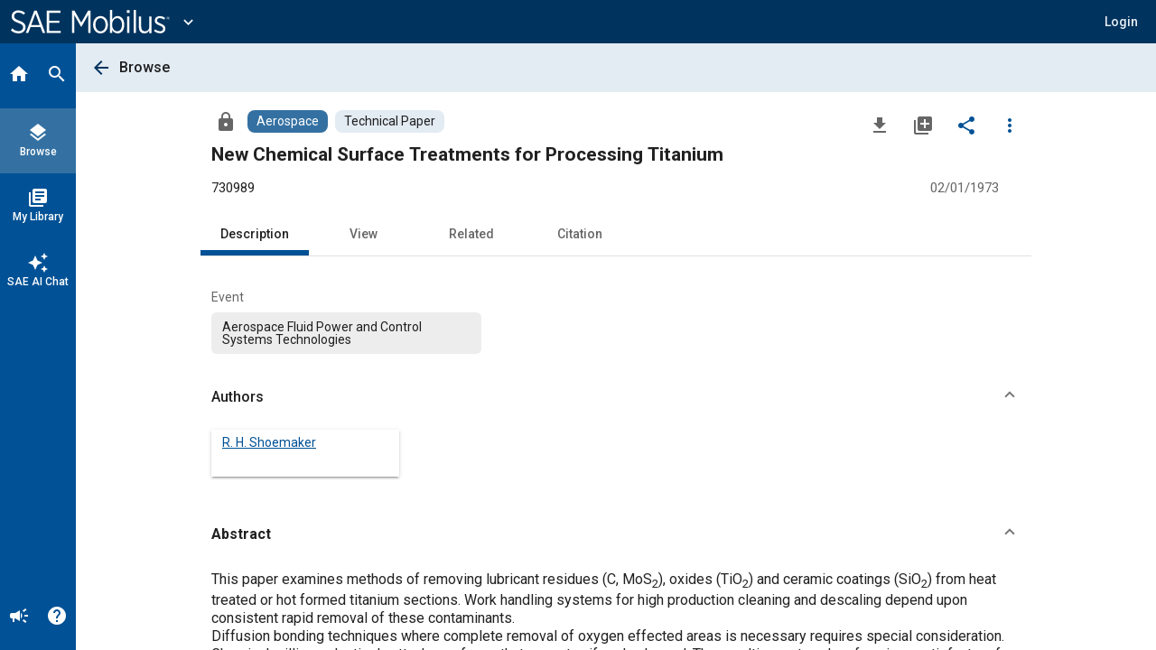

--- FILE ---
content_type: text/javascript
request_url: https://saemobilus.sae.org/381.638bca2ac7d7d7b8.js
body_size: 19059
content:
"use strict";(self.webpackChunkmobilus=self.webpackChunkmobilus||[]).push([[381],{7381:(pn,ne,s)=>{s.r(ne),s.d(ne,{HomeModule:()=>dn});var y,b=s(177),he=s(6768),be=s(7588),f=s(1188),x=s(1635),M=s(5256),e=s(4438),E=s(241),ge=s(561),_e=s(6948),ie=s(4348);function fe(o,a){if(1&o&&(e.j41(0,"a",4),e.EFF(1),e.k0s()),2&o){const t=a.$implicit,i=e.XpG();e.Y8G("routerLink",t.url)("active",i.router.url===t.url),e.R7$(),e.SpI(" ",t.title," ")}}let G=((y=class{constructor(a,t,i){this.sessionService=a,this.seoUtilityService=t,this.router=i,this.pages=[{title:"Overview",url:"/"},{title:"About Us",url:"/about"},{title:"Contact Us",url:"/contact"}]}ngOnInit(){this.seoUtilityService.setMetaTags("SAE Mobilus","Your Destination for Mobility Engineering Resources."),this.sessionService.setShowMenu(!1)}}).\u0275fac=function(a){return new(a||y)(e.rXU(E.Q),e.rXU(ge.x),e.rXU(f.Ix))},y.\u0275cmp=e.VBU({type:y,selectors:[["mobi-mobilus-main-view"]],decls:9,vars:1,consts:[["slot","detailContent"],["mat-tab-nav-bar","",1,"si-tab","si-tab--hero"],["mat-tab-link","",3,"routerLink","active",4,"ngFor","ngForOf"],["href","https://legacy.sae.org/publications/collections/content/mobilus-trial/trial/","target","_blank","data-analytics","try-sae-mobilus-link",1,"si-a--unusual","si-submit-link"],["mat-tab-link","",3,"routerLink","active"]],template:function(a,t){1&a&&(e.j41(0,"si-detail-template-v2")(1,"article",0)(2,"div")(3,"nav",1),e.DNE(4,fe,2,3,"a",2),e.j41(5,"a",3),e.EFF(6," Try SAE Mobilus "),e.k0s()()(),e.j41(7,"div"),e.nrm(8,"router-outlet"),e.k0s()()()),2&a&&(e.R7$(4),e.Y8G("ngForOf",t.pages))},dependencies:[b.Sq,f.n3,f.Wk,_e.v,ie.et,ie.BW],encapsulation:2}),y);G=(0,x.Cg)([(0,M.d)()],G);var U=s(1747),$=s(163),C=s(6354),D=s(8141),ve=s(9062),B=s(8642),h=s(4854),w=s(9310),V=s(9938),O=s(3922),X=s(9967),Y=s(345),ye=s(4537),Ce=s(6009),oe=s(4080),Se=s(4572),F=s(9437),ae=s(7673),S=s(9581),Re=s(3209),Ie=s(2941),Te=s(3107),se=s(6194),re=s(5194),ke=s(3299),le=s(4733),Me=s(819),ce=s(8835),Fe=s(8524),je=s(1355),j=s(5956),_=s(962),P=s(7297),ue=s(1997),L=s(9213),R=s(8309),H=s(5130),de=s(3801),xe=s(4615),$e=s(7199),we=s(6122),Le=s(8794);const Ae=(o,a,t,i,n)=>({subSessions:o,hasBeenDownloaded:a,isLoggedIn:t,fileFormats:i,loadingAssets:n}),Ee=(o,a)=>({"mat-elevation-z":o,"mat-elevation-z2":a}),Ge=()=>[];function Ue(o,a){1&o&&(e.qex(0),e.j41(1,"mat-icon",46),e.EFF(2,"lock_open"),e.k0s(),e.bVm())}function De(o,a){1&o&&(e.j41(0,"mat-icon",49),e.EFF(1,"verified_user"),e.k0s())}function Be(o,a){1&o&&(e.j41(0,"mat-icon",50),e.EFF(1,"lock"),e.k0s())}function Ve(o,a){if(1&o&&e.DNE(0,De,2,0,"mat-icon",47)(1,Be,2,0,"mat-icon",48),2&o){const t=e.XpG(3);e.Y8G("ngIf",null==t.searchResult||null==t.searchResult.accessProperties?null:t.searchResult.accessProperties.access),e.R7$(),e.Y8G("ngIf",!(null!=t.searchResult&&null!=t.searchResult.accessProperties&&t.searchResult.accessProperties.access))}}function Oe(o,a){if(1&o&&(e.j41(0,"div",44),e.DNE(1,Ue,3,0,"ng-container",45)(2,Ve,2,2,"ng-template",null,3,e.C5r),e.k0s()),2&o){const t=e.sdS(3),i=e.XpG(2);e.R7$(),e.Y8G("ngIf",null==i.searchResult||null==i.searchResult.accessProperties?null:i.searchResult.accessProperties.openAccess)("ngIfElse",t)}}function Xe(o,a){if(1&o&&(e.j41(0,"div",44)(1,"mat-icon",51),e.EFF(2),e.k0s()()),2&o){const t=e.XpG(2);e.R7$(),e.Y8G("title",null==t.searchResult?null:t.searchResult.type),e.R7$(),e.JRh(t.avatar)}}function Ye(o,a){if(1&o&&e.nrm(0,"mat-card-title",52),2&o){let t;const i=e.XpG(2);e.Y8G("innerHTML",null!==(t=null==i.searchResult||null==i.searchResult.highlight||null==i.searchResult.highlight["meta.title"]?null:i.searchResult.highlight["meta.title"][0])&&void 0!==t?t:null==i.searchResult||null==i.searchResult.meta?null:i.searchResult.meta.title,e.npT)}}function Pe(o,a){if(1&o&&(e.j41(0,"span"),e.EFF(1),e.k0s()),2&o){const t=e.XpG(4);e.R7$(),e.JRh(t.ext)}}function He(o,a){if(1&o&&(e.j41(0,"span",56),e.EFF(1),e.k0s()),2&o){const t=e.XpG(4);e.R7$(),e.JRh(t.extTitle)}}function Ne(o,a){if(1&o&&(e.j41(0,"span"),e.DNE(1,Pe,2,1,"span",6)(2,He,2,1,"span",55),e.k0s()),2&o){const t=e.XpG(3);e.ZvI("si-suffix--file si-suffix--file--",t.ext,""),e.R7$(),e.Y8G("ngIf",!t.extTitle),e.R7$(),e.Y8G("ngIf",t.extTitle)}}function ze(o,a){if(1&o&&(e.j41(0,"mat-card-title",53),e.EFF(1),e.DNE(2,Ne,3,5,"span",54),e.k0s()),2&o){const t=e.XpG(2);e.R7$(),e.SpI(" ",null==t.searchResult||null==t.searchResult.meta?null:t.searchResult.meta.title," "),e.R7$(),e.Y8G("ngIf",t.ext)}}function We(o,a){if(1&o){const t=e.RV6();e.j41(0,"span")(1,"a",57),e.nI1(2,"buildDetailsLink"),e.bIt("click",function(n){return e.eBV(t),e.Njj(n.stopPropagation())}),e.j41(3,"mat-icon",58),e.EFF(4," create "),e.k0s()()()}if(2&o){const t=e.XpG(2);e.R7$(),e.Y8G("routerLink",e.bMT(2,7,t.searchResult)),e.R7$(2),e.AVh("si-state--activated",null==t.searchResult?null:t.searchResult.hasAnnotation)("si-state--inaccessible",!(null!=t.searchResult&&null!=t.searchResult.accessProperties&&t.searchResult.accessProperties.access))("si-for--primary",null==t.searchResult||null==t.searchResult.accessProperties?null:t.searchResult.accessProperties.access)}}function Je(o,a){if(1&o){const t=e.RV6();e.j41(0,"span")(1,"a",59),e.nI1(2,"buildDetailsLink"),e.bIt("click",function(n){return e.eBV(t),e.Njj(n.stopPropagation())}),e.j41(3,"mat-icon",60),e.EFF(4," equalizer "),e.k0s()()()}if(2&o){const t=e.XpG(2);e.R7$(),e.Y8G("routerLink",e.bMT(2,3,t.searchResult)),e.R7$(2),e.AVh("si-state--inaccessible",!(null!=t.searchResult&&null!=t.searchResult.accessProperties&&t.searchResult.accessProperties.access))}}function Qe(o,a){if(1&o&&(e.qex(0),e.j41(1,"div",62),e.nrm(2,"span",63),e.k0s(),e.bVm()),2&o){let t;const i=e.XpG(3);e.R7$(2),e.Y8G("innerHTML",null!==(t=null==i.searchResult||null==i.searchResult.highlight||null==i.searchResult.highlight["meta.documentAbstract"]?null:i.searchResult.highlight["meta.documentAbstract"][0])&&void 0!==t?t:null==i.searchResult||null==i.searchResult.meta?null:i.searchResult.meta.documentAbstract,e.npT)}}function Ze(o,a){if(1&o&&(e.j41(0,"mat-card-content",61),e.DNE(1,Qe,3,1,"ng-container",6),e.k0s()),2&o){const t=e.XpG(2);e.R7$(),e.Y8G("ngIf",(null==t.searchResult||null==t.searchResult.highlight||null==t.searchResult.highlight["meta.documentAbstract"]?null:t.searchResult.highlight["meta.documentAbstract"][0].length)>0||(null==t.searchResult||null==t.searchResult.meta?null:t.searchResult.meta.documentAbstract.length)>0)}}function Ke(o,a){if(1&o&&(e.j41(0,"span"),e.EFF(1),e.nrm(2,"span"),e.k0s()),2&o){const t=e.XpG().$implicit;e.R7$(),e.SpI(" ",t,", ")}}function qe(o,a){if(1&o&&(e.j41(0,"span"),e.EFF(1),e.k0s()),2&o){const t=e.XpG().$implicit;e.R7$(),e.JRh(t)}}function et(o,a){if(1&o&&(e.j41(0,"span"),e.DNE(1,Ke,3,1,"span",6)(2,qe,2,1,"span",6),e.k0s()),2&o){const t=a.index,i=e.XpG().ngIf;e.R7$(),e.Y8G("ngIf",t<(null==i?null:i.length)-1),e.R7$(),e.Y8G("ngIf",t===(null==i?null:i.length)-1)}}function tt(o,a){if(1&o&&(e.qex(0),e.DNE(1,et,3,2,"span",65),e.bVm()),2&o){const t=a.ngIf;e.R7$(),e.Y8G("ngForOf",t)}}function nt(o,a){if(1&o&&(e.j41(0,"mat-card-content",64)(1,"mat-card-subtitle"),e.DNE(2,tt,2,1,"ng-container",6),e.k0s()()),2&o){let t;const i=e.XpG(2);e.R7$(2),e.Y8G("ngIf",i.formAuthorsArray(null!==(t=null==i.searchResult||null==i.searchResult.meta?null:i.searchResult.meta.contribGroup)&&void 0!==t?t:e.lJ4(1,Ge)))}}function it(o,a){if(1&o){const t=e.RV6();e.j41(0,"si-seo-chiplist",66,4)(2,"mat-chip",67),e.bIt("click",function(){e.eBV(t);const n=e.XpG(2);return e.Njj(n.searchBySubGroup(null==n.searchResult||null==n.searchResult.meta||null==n.searchResult.meta.contentGroup?null:n.searchResult.meta.contentGroup.subGroup))}),e.j41(3,"a",68,5),e.EFF(5),e.k0s()()()}if(2&o){const t=e.XpG(2);e.R7$(2),e.Y8G("title","Browse "+(null==t.searchResult||null==t.searchResult.meta||null==t.searchResult.meta.contentGroup?null:t.searchResult.meta.contentGroup.subGroup)+" Content"),e.R7$(3),e.SpI(" ",null==t.searchResult||null==t.searchResult.meta||null==t.searchResult.meta.contentGroup?null:t.searchResult.meta.contentGroup.subGroup," ")}}function ot(o,a){if(1&o){const t=e.RV6();e.j41(0,"fs-ui-chip-group",24)(1,"fs-comp-chip",69),e.bIt("buttonClick",function(){e.eBV(t);const n=e.XpG(2);return e.Njj(n.navigateToAnnouncementsByType(null==n.searchResult?null:n.searchResult.type))}),e.k0s()()}if(2&o){const t=e.XpG(2);e.R7$(),e.Y8G("label",null==t.searchResult?null:t.searchResult.type)("size","minor")("type","role")("title","Browse "+(null==t.searchResult?null:t.searchResult.type)+" Content")}}function at(o,a){if(1&o&&(e.j41(0,"button",70)(1,"mat-icon"),e.EFF(2,"file_download"),e.k0s()()),2&o){e.XpG();const t=e.sdS(72);e.Y8G("matMenuTriggerFor",null==t?null:t.menu)}}function st(o,a){if(1&o){const t=e.RV6();e.j41(0,"button",71),e.bIt("click",function(n){e.eBV(t);const r=e.XpG(2);return n.stopPropagation(),e.Njj(r.openAddToMyLibraryDialog())}),e.j41(1,"mat-icon"),e.EFF(2,"library_add_check"),e.k0s()()}}function rt(o,a){if(1&o){const t=e.RV6();e.j41(0,"button",72),e.bIt("click",function(n){e.eBV(t);const r=e.XpG(2);return n.stopPropagation(),e.Njj(r.removeAlert())}),e.j41(1,"mat-icon"),e.EFF(2,"notifications"),e.k0s()()}}function lt(o,a){if(1&o){const t=e.RV6();e.j41(0,"button",73),e.bIt("click",function(n){e.eBV(t);const r=e.XpG(2);return n.stopPropagation(),e.Njj(r.getDownloadFileFormat())}),e.j41(1,"mat-icon"),e.EFF(2,"more_vert"),e.k0s()()}if(2&o){e.XpG();const t=e.sdS(31);e.Y8G("matMenuTriggerFor",t)}}function ct(o,a){if(1&o){const t=e.RV6();e.j41(0,"button",41),e.bIt("click",function(){e.eBV(t);const n=e.XpG(2);return e.Njj(n.addAlert())}),e.j41(1,"mat-icon",33),e.EFF(2,"notifications_none"),e.k0s(),e.j41(3,"span"),e.EFF(4,"Set Alert"),e.k0s()()}}function ut(o,a){if(1&o&&(e.j41(0,"button",74)(1,"mat-icon",33),e.EFF(2," file_download "),e.k0s(),e.j41(3,"span"),e.EFF(4,"Download"),e.k0s()()),2&o){const t=e.XpG().ngIf,i=e.sdS(72);e.Y8G("matMenuTriggerFor",null==i?null:i.menu),e.R7$(),e.AVh("si-state--activated",t.hasBeenDownloaded)}}function dt(o,a){if(1&o){const t=e.RV6();e.j41(0,"button",41),e.bIt("click",function(){e.eBV(t);const n=e.XpG().ngIf,r=e.XpG();return e.Njj(r.openDownloadDialog(n.subSessions))}),e.j41(1,"mat-icon",75),e.EFF(2,"file_download"),e.k0s(),e.j41(3,"span"),e.EFF(4,"Download"),e.k0s()()}}function mt(o,a){if(1&o){const t=e.RV6();e.j41(0,"button",41),e.bIt("click",function(){e.eBV(t);const n=e.XpG(2);return e.Njj(n.openLibraryDialog(n.card.library,"addTo","Add To"))}),e.j41(1,"mat-icon",76),e.EFF(2," library_add_check "),e.k0s(),e.j41(3,"span"),e.EFF(4,"In My Library"),e.k0s()()}}function pt(o,a){if(1&o){const t=e.RV6();e.j41(0,"button",41),e.bIt("click",function(){e.eBV(t);const n=e.XpG(2);return e.Njj(n.removeAlert())}),e.j41(1,"mat-icon",77),e.EFF(2,"notifications"),e.k0s(),e.j41(3,"span"),e.EFF(4,"Alert Set"),e.k0s()()}}function ht(o,a){if(1&o){const t=e.RV6();e.qex(0),e.j41(1,"div",7)(2,"a",8),e.nI1(3,"buildDetailsLink"),e.bIt("click",function(){e.eBV(t);const n=e.XpG();return e.Njj(n.setReturnUrl())}),e.j41(4,"mat-card",9)(5,"mat-card-header",10),e.DNE(6,Oe,4,2,"div",11)(7,Xe,3,2,"div",11)(8,Ye,1,1,"mat-card-title",12)(9,ze,3,2,"mat-card-title",13),e.j41(10,"mat-card-subtitle",14)(11,"span",15),e.nrm(12,"span",16),e.j41(13,"span",17),e.DNE(14,We,5,9,"span",6)(15,Je,5,5,"span",6),e.k0s()(),e.nrm(16,"span",18),e.nI1(17,"formatDateToTextPipe"),e.nrm(18,"span",19),e.k0s()(),e.DNE(19,Ze,2,1,"mat-card-content",20)(20,nt,3,2,"mat-card-content",21),e.k0s()(),e.j41(21,"div",22),e.DNE(22,it,6,2,"si-seo-chiplist",23)(23,ot,2,4,"fs-ui-chip-group",24),e.nrm(24,"span",25),e.j41(25,"div",26),e.DNE(26,at,3,1,"button",27)(27,st,3,0,"button",28)(28,rt,3,0,"button",29)(29,lt,3,1,"button",30),e.j41(30,"mat-menu",31,0)(32,"button",32),e.bIt("click",function(){e.eBV(t);const n=e.XpG();return e.Njj(n.openAddToMyLibraryDialog())}),e.j41(33,"mat-icon",33),e.EFF(34," library_add_check "),e.k0s(),e.j41(35,"span"),e.EFF(36),e.k0s()(),e.DNE(37,ct,5,0,"button",34),e.j41(38,"button",35)(39,"mat-icon",36),e.bIt("click",function(){e.eBV(t);const n=e.XpG();return e.Njj(n.openAddToMyLibraryDialog(!0))}),e.EFF(40," group "),e.k0s(),e.j41(41,"span"),e.EFF(42,"Add to Shared"),e.k0s()(),e.j41(43,"button",37),e.bIt("click",function(n){return e.eBV(t),e.Njj(n.stopPropagation())}),e.j41(44,"mat-icon",33),e.EFF(45,"share"),e.k0s(),e.j41(46,"span"),e.EFF(47,"Share"),e.k0s()(),e.nrm(48,"mat-divider",38),e.DNE(49,ut,5,3,"button",39)(50,dt,5,0,"button",34)(51,mt,5,0,"button",34)(52,pt,5,0,"button",34),e.j41(53,"button",40),e.nI1(54,"buildDetailsLink"),e.bIt("click",function(){e.eBV(t);const n=e.XpG();return e.Njj(n.setReturnUrl())}),e.j41(55,"mat-icon",33),e.EFF(56,"view_headline"),e.k0s(),e.j41(57,"span"),e.EFF(58,"View Details"),e.k0s()()(),e.j41(59,"mat-menu",31,1)(61,"button",41),e.bIt("click",function(){e.eBV(t);const n=e.XpG();return e.Njj(n.openMailApp())}),e.j41(62,"mat-icon",33),e.EFF(63,"email"),e.k0s(),e.j41(64,"span"),e.EFF(65,"Email"),e.k0s()(),e.j41(66,"button",42),e.bIt("click",function(){e.eBV(t);const n=e.XpG();return e.Njj(n.openClipboardSnackbar())}),e.j41(67,"mat-icon",33),e.EFF(68,"content_copy"),e.k0s(),e.j41(69,"span"),e.EFF(70,"Copy URL"),e.k0s()()()()()(),e.j41(71,"mobi-download-menu",43,2),e.bIt("retry",function(){e.eBV(t);const n=e.XpG();return e.Njj(n.retryGettingAssets(null==n.searchResult||null==n.searchResult.meta?null:n.searchResult.meta.cid))})("fileDownloaded",function(){e.eBV(t);const n=e.XpG();return e.Njj(n.fileDownloaded(null==n.searchResult||null==n.searchResult.meta?null:n.searchResult.meta.cid))}),e.k0s(),e.bVm()}if(2&o){const t=a.ngIf,i=e.sdS(60),n=e.XpG();e.R7$(),e.AVh("si-card--autoscale",n.autoScale),e.R7$(),e.AVh("si-card--autoscale",n.autoScale),e.Y8G("routerLink",e.bMT(3,45,n.searchResult)),e.BMQ("data-analytics",n.analyticsId),e.R7$(2),e.AVh("si-card--autoscale",n.autoScale),e.Y8G("ngClass",e.l_i(52,Ee,!n.cardShading,n.cardShading)),e.R7$(2),e.Y8G("ngIf",!n.avatar),e.R7$(),e.Y8G("ngIf",n.avatar),e.R7$(),e.Y8G("ngIf",!n.ext),e.R7$(),e.Y8G("ngIf",n.ext),e.R7$(),e.AVh("si-contains--image",!1),e.R7$(2),e.AVh("si-major","Standards"===(null==n.searchResult||null==n.searchResult.meta||null==n.searchResult.meta.contentGroup?null:n.searchResult.meta.contentGroup.group)),e.Y8G("innerHTML",null!=n.searchResult&&null!=n.searchResult.meta&&n.searchResult.meta.useExtendedCode&&null!=n.searchResult&&null!=n.searchResult.meta&&n.searchResult.meta.extendedCode?null==n.searchResult||null==n.searchResult.meta?null:n.searchResult.meta.extendedCode:null==n.searchResult||null==n.searchResult.meta?null:n.searchResult.meta.code,e.npT),e.R7$(2),e.Y8G("ngIf",n.featureAnnotate&&!n.simple),e.R7$(),e.Y8G("ngIf",n.featureDataSets&&!n.simple),e.R7$(),e.Y8G("innerHTML",e.i5U(17,47,null==n.searchResult||null==n.searchResult.meta?null:n.searchResult.meta.pubDate,"MM/dd/yyyy"),e.npT),e.R7$(3),e.Y8G("ngIf",n.showSummary),e.R7$(),e.Y8G("ngIf",n.showSummary&&!n.simple),e.R7$(2),e.Y8G("ngIf",null==n.searchResult||null==n.searchResult.meta||null==n.searchResult.meta.contentGroup?null:n.searchResult.meta.contentGroup.subGroup),e.R7$(),e.vxM(23,null!=n.searchResult&&n.searchResult.type?23:-1),e.R7$(3),e.Y8G("ngIf",t.hasBeenDownloaded),e.R7$(),e.Y8G("ngIf",n.inMyLibrary),e.R7$(),e.Y8G("ngIf","Standards"===(null==n.searchResult||null==n.searchResult.meta||null==n.searchResult.meta.contentGroup?null:n.searchResult.meta.contentGroup.group)&&(null==n.searchResult?null:n.searchResult.alertId)),e.R7$(),e.Y8G("ngIf",n.showOption),e.R7$(3),e.FS9("matTooltip",n.inMyLibrary?"In My Library":"Add to My Library"),e.BMQ("aria-label",n.inMyLibrary?"In My Library":"Add to My Library"),e.R7$(),e.AVh("si-state--activated",n.inMyLibrary),e.R7$(3),e.JRh(n.inMyLibrary?"Added to My Library":"Add to My Library"),e.R7$(),e.Y8G("ngIf","Standards"===(null==n.searchResult||null==n.searchResult.meta||null==n.searchResult.meta.contentGroup?null:n.searchResult.meta.contentGroup.group)&&!(null!=n.searchResult&&n.searchResult.alertId)),e.R7$(6),e.Y8G("matMenuTriggerFor",i),e.R7$(6),e.Y8G("ngIf",n.canDirectlyDownload),e.R7$(),e.Y8G("ngIf",!n.canDirectlyDownload),e.R7$(),e.Y8G("ngIf",!1),e.R7$(),e.Y8G("ngIf","Standards"===(null==n.searchResult||null==n.searchResult.meta||null==n.searchResult.meta.contentGroup?null:n.searchResult.meta.contentGroup.group)&&(null==n.searchResult?null:n.searchResult.alertId)),e.R7$(),e.Y8G("routerLink",e.bMT(54,50,n.searchResult)),e.R7$(13),e.Y8G("cdkCopyToClipboard",n.getShareUrl()),e.R7$(5),e.Y8G("assets",t.fileFormats)("loading",t.loadingAssets)("hasAccess",null==n.searchResult||null==n.searchResult.accessProperties?null:n.searchResult.accessProperties.access)}}let bt=(()=>{var o;class a{constructor(i,n,r,c,l,d,m,u,p,g,v,Z,K,q,ee){this.snackbar=i,this.usageEventsService=n,this.buildDetailsLinkPipe=r,this.fragmentService=c,this.store=l,this.authService=d,this.dialog=m,this.contentService=u,this.subService=p,this.sessionService=g,this.router=v,this.alertService=Z,this.snackbarDialogService=K,this.platformId=q,this.envConfigService=ee,this.returnUrlTitle="Back",this.showSummary=!0,this.cardShading=!1,this.simple=!1,this.autoScale=!1,this.detailCid=null,this.showOption=!0,this.avatar=null,this.ext="",this.extTitle="",this.analyticsId=null,this.searchResultCardActions=Te.ZU,this.inMyLibrary=!1,this.loadingAssets$=this.store.select(B._.E6),this.hasBeenDownloaded$=(0,Se.z)([this.sessionService.downloadedCids$]).pipe((0,C.T)(([mn])=>{var te;return mn.includes(null===(te=this.searchResult.meta)||void 0===te?void 0:te.cid)})),this.subSessions$=this.subService.subscriptions$,this.isLoggedIn$=this.authService.isLoggedIn$}ngOnInit(){var i,n,r,c,l,d,m;this.inMyLibrary=null===(i=this.searchResult.bookmarks)||void 0===i?void 0:i.some(u=>"My Favorites"===u.folderName),this.featureAnnotate=null===(n=this.searchResult)||void 0===n||null===(n=n.meta)||void 0===n||null===(n=n.fileFormat)||void 0===n?void 0:n.some(u=>"xpub"===(null==u?void 0:u.type)),this.canDirectlyDownload=(null===(r=this.searchResult.accessProperties)||void 0===r?void 0:r.access)&&(!1===(null===(c=this.searchResult.accessProperties)||void 0===c?void 0:c.meterDetails.metered)||!(null!==(l=this.searchResult)&&void 0!==l&&null!==(l=l.accessProperties.meterDetails)&&void 0!==l&&l.requestContentRestricted)&&0===(null===(d=this.searchResult)||void 0===d||null===(d=d.accessProperties.meterDetails)||void 0===d?void 0:d.quantity)),this.featureDataSets=(null===(m=this.searchResult)||void 0===m||null===(m=m.documentAssets)||void 0===m||null===(m=m.filter(u=>"Dataset"===u.searchType))||void 0===m?void 0:m.length)>0}openClipboardSnackbar(){this.snackbar.open("URL copied to clipboard","DISMISS",{duration:4500}),this.shareDocumentUsageEvent()}shareDocumentUsageEvent(){var i;this.store.dispatch(Re.Uf.usageTrackingEvent({event:{eventType:"share_publication",contentIds:[null===(i=this.searchResult)||void 0===i||null===(i=i.meta)||void 0===i?void 0:i.cid]}}))}getShareUrl(){return(0,b.Vy)(this.platformId)?"":window.location.origin+this.buildDetailsLinkPipe.transform(this.searchResult)}openMailApp(){var i,n,r,c,l;const m=(null===(i=this.searchResult)||void 0===i||(i=i.meta),null!==(n=this.searchResult)&&void 0!==n&&null!==(n=n.meta)&&void 0!==n&&n.extendedCode?null===(r=this.searchResult)||void 0===r||null===(r=r.meta)||void 0===r?void 0:r.extendedCode:(null===(c=this.searchResult)||void 0===c||null===(c=c.meta)||void 0===c?void 0:c.code)+" "+(null===(l=this.searchResult)||void 0===l||null===(l=l.meta)||void 0===l?void 0:l.title)),u="URL: "+this.getShareUrl(),v=`mailto:?subject=FYI - Sharing an interesting article I came across on SAE Mobilus&body=${encodeURIComponent("I saw this information from SAE International and I think you will find it very useful.\r\n"+m+S.A+u+" "+S.A+S.O)}`;window.location.href=v,this.shareDocumentUsageEvent()}formAuthorsArray(i){return i.reduce((r,c)=>{var l;if(null!=c&&c.contrib&&(null==c||null===(l=c.contrib)||void 0===l?void 0:l.length)>0)return[...r,...c.contrib.reduce((m,u)=>u.fullName?[...m,u.fullName]:m,[])]},[])}searchBySubGroup(i){this.router.navigate(["/search"],{fragment:`sub_group=${encodeURIComponent(i)}`})}navigateToAnnouncementsByType(i){let n="/announcements";switch(i){case"NewsLetter":n="/announcements/newsletters";break;case"Webinar":n="/announcements/webinars";break;case"Service Notice":n="/announcements/service-notices";break;default:n="/announcements"}this.router.navigate([n])}openAddToMyLibraryDialog(i=!1){if(this.authService.isLoggedIn()){const r=this.dialog.open(se.u,{data:{contentId:this.searchResult.meta.cid,isAddToShared:i}}),c=r.componentInstance.inMyLibraryChanged.pipe((0,D.M)(l=>this.inMyLibrary=l)).subscribe();r.afterClosed().subscribe(()=>c.unsubscribe())}else this.authService.login()}openDownloadDialog(i){var n,r,c,l,d,m,u,p;this.store.dispatch(B.L.openFromDetailPage({contentId:null===(n=this.searchResult)||void 0===n||null===(n=n.meta)||void 0===n?void 0:n.cid,accessProperties:null===(r=this.searchResult)||void 0===r?void 0:r.accessProperties,subSessions:i,purchaseLink:null!==(c=this.envConfigService.envConfig().featureFlags)&&void 0!==c&&c.use_legacy_canonicals?`${null===(l=this.searchResult)||void 0===l||null===(l=l.documentUris)||void 0===l||null===(l=l.platformUris)||void 0===l||null===(l=l.find(g=>"SAE-WEBSITE"===(null==g?void 0:g.platformName)))||void 0===l?void 0:l.legacyUri}?PC=DL2BUY`:null===(d=this.searchResult)||void 0===d||null===(d=d.documentUris)||void 0===d||null===(d=d.platformUris)||void 0===d?void 0:d.find(g=>"SAE-WEBSITE"===g.platformName).uri,detailCid:this.detailCid,title:null===(m=this.searchResult)||void 0===m||null===(m=m.meta)||void 0===m?void 0:m.title,code:null===(u=this.searchResult)||void 0===u||null===(u=u.meta)||void 0===u?void 0:u.code,itemUrl:window.location.href.split("/").slice(0,3).join("/")+(null===(p=this.searchResult.documentUris.basicUris)||void 0===p?void 0:p.seoUri)}))}fileDownloaded(i){this.sessionService.addDownloadedCid(i)}retryGettingAssets(i){this.fileFormats$=this.contentService.getFileFormats(i)}getDownloadFileFormat(){var i;this.fileFormats$=this.contentService.getFileFormats(null===(i=this.searchResult)||void 0===i||null===(i=i.meta)||void 0===i?void 0:i.cid)}setReturnUrl(){const i=document.getElementsByClassName("si-col si-col--detail")[0].scrollTop;this.store.dispatch(Ie.oN.saveScrollPosition({scrollTop:i})),this.contentService.setReturnUrl(this.router.url,this.returnUrlTitle)}addAlert(){this.authService.isLoggedIn()?this.alertService.createAlertForSearchResult(this.searchResult).pipe((0,C.T)(n=>{this.searchResult={...this.searchResult,alertId:null==n?void 0:n.id},this.snackbarDialogService.openSnackbar("Alert has been set","DISMISS",{duration:3e3})}),(0,F.W)(n=>(this.snackbarDialogService.openSnackbar("Error adding alert","DISMISS",{duration:3e3}),(0,ae.of)(n)))).subscribe():this.authService.login()}removeAlert(){var i;this.alertService.deleteAlert(null===(i=this.searchResult)||void 0===i?void 0:i.alertId).pipe((0,C.T)(()=>{this.searchResult={...this.searchResult,alertId:null},this.snackbarDialogService.openSnackbar("Alert has been removed","DISMISS",{duration:3e3})}),(0,F.W)(n=>(this.snackbarDialogService.openSnackbar("Error removing alert","DISMISS",{duration:3e3}),(0,ae.of)(n)))).subscribe()}}return(o=a).\u0275fac=function(i){return new(i||o)(e.rXU(re.nf),e.rXU(ke.gd),e.rXU(le.r),e.rXU(Me.O),e.rXU(w.il),e.rXU(V.u),e.rXU(X.ef),e.rXU(ce.fH),e.rXU(O.yg),e.rXU(E.Q),e.rXU(f.Ix),e.rXU(Fe.v),e.rXU(je.h2),e.rXU(e.Agw),e.rXU($.oH))},o.\u0275cmp=e.VBU({type:o,selectors:[["mobi-content-card"]],inputs:{searchResult:"searchResult",returnUrlTitle:"returnUrlTitle",showSummary:"showSummary",cardShading:"cardShading",simple:"simple",autoScale:"autoScale",detailCid:"detailCid",showOption:"showOption",avatar:"avatar",ext:"ext",extTitle:"extTitle",analyticsId:"analyticsId"},decls:6,vars:17,consts:[["viewToolbarOpts","matMenu"],["viewShare","matMenu"],["downloadMenu","downloadMenu"],["restricted",""],["chipList",""],["link",""],[4,"ngIf"],[1,"si-card__wrap"],["mat-button","",1,"si-a--unusual","si-button","si-button--inline",3,"click","routerLink"],[1,"si-card","si-card--content","si-content-features",3,"ngClass"],[1,"si-card__h"],["mat-card-avatar","","class","si-avatar si-avatar--icon",4,"ngIf"],["class","si-card__title si-state--chiplisted",3,"innerHTML",4,"ngIf"],["class","si-card__title si-state--chiplisted",4,"ngIf"],[1,"si-card__subtitle"],[1,"si-product-features"],[1,"si-prod-code",3,"innerHTML"],[1,"si-features__container","si-visible--beyond-mobile"],[1,"si-date",3,"innerHTML"],[1,"si-features__container","si-visible--only-mobile","si-wd-full"],["class","si-card__c",4,"ngIf"],["class","si-card__c si-card__c--authors",4,"ngIf"],[1,"si-card--toolbar"],["aria-label","Topic","class","si-chiplist si-ellipsed",4,"ngIf"],["label","'Browse ' + searchResult?.type + ' Content'"],[1,"si-expanse"],[1,"si-icons"],["mat-icon-button","","class","si-icon si-state--activated","matTooltip","Download","aria-label","Download",3,"matMenuTriggerFor",4,"ngIf"],["mat-icon-button","","class","si-icon si-state--activated","matTooltip","In My Library","aria-label","In My Library",3,"click",4,"ngIf"],["mat-icon-button","","class","si-icon si-state--activated","matTooltip","Alert Set","aria-label","Alert Set",3,"click",4,"ngIf"],["mat-icon-button","","class","si-icon--more","matTooltip","Options","aria-label","Options",3,"matMenuTriggerFor","click",4,"ngIf"],[1,"si-menu"],["mat-menu-item","",1,"si-button--detailed",3,"click","matTooltip"],["color","primary","aria-hidden","true",1,"si-tool-icon"],["mat-menu-item","","class","si-button--detailed",3,"click",4,"ngIf"],["mat-menu-item","",1,"si-button--detailed"],["color","primary","aria-hidden","true","matTooltip","Add to Shared Library","attr.aria-label","Add to Shared Library",1,"si-tool-icon",3,"click"],["mat-menu-item","",1,"si-button--detailed",3,"click","matMenuTriggerFor"],[1,"si-divider"],["mat-menu-item","","class","si-button--detailed",3,"matMenuTriggerFor",4,"ngIf"],["mat-menu-item","",1,"si-button--detailed",3,"click","routerLink"],["mat-menu-item","",1,"si-button--detailed",3,"click"],["mat-menu-item","",3,"click","cdkCopyToClipboard"],[3,"retry","fileDownloaded","assets","loading","hasAccess"],["mat-card-avatar","",1,"si-avatar","si-avatar--icon"],[4,"ngIf","ngIfElse"],["aria-label","Open Access","matTooltip","Open Access"],["color","primary",4,"ngIf"],["class","si-state--locked",4,"ngIf"],["color","primary"],[1,"si-state--locked"],[3,"title"],[1,"si-card__title","si-state--chiplisted",3,"innerHTML"],[1,"si-card__title","si-state--chiplisted"],[3,"class",4,"ngIf"],["class","si-suffix--ext-title",4,"ngIf"],[1,"si-suffix--ext-title"],["fragment","view&mode=annotation",1,"si-button","si-button--icon",3,"click","routerLink"],["aria-hidden","true","matTooltip","Annotate",1,"si-icon"],["fragment","data-sets",1,"si-button","si-button--icon",3,"click","routerLink"],["aria-hidden","true","matTooltip","Dataset",1,"si-icon"],[1,"si-card__c"],[1,"si-datarow--max"],[3,"innerHTML"],[1,"si-card__c","si-card__c--authors"],[4,"ngFor","ngForOf"],["aria-label","Topic",1,"si-chiplist","si-ellipsed"],[1,"si-chip","si-chip--minor","si-chip--role",3,"click","title"],["tabindex","-1",1,"si-ellipsed"],[3,"buttonClick","label","size","type","title"],["mat-icon-button","","matTooltip","Download","aria-label","Download",1,"si-icon","si-state--activated",3,"matMenuTriggerFor"],["mat-icon-button","","matTooltip","In My Library","aria-label","In My Library",1,"si-icon","si-state--activated",3,"click"],["mat-icon-button","","matTooltip","Alert Set","aria-label","Alert Set",1,"si-icon","si-state--activated",3,"click"],["mat-icon-button","","matTooltip","Options","aria-label","Options",1,"si-icon--more",3,"click","matMenuTriggerFor"],["mat-menu-item","",1,"si-button--detailed",3,"matMenuTriggerFor"],["aria-hidden","true",1,"si-tool-icon"],["color","primary","aria-hidden","true",1,"si-tool-icon","si-state--activated"],["aria-hidden","true",1,"si-tool-icon","si-state--activated"]],template:function(i,n){1&i&&(e.DNE(0,ht,73,55,"ng-container",6),e.nI1(1,"async"),e.nI1(2,"async"),e.nI1(3,"async"),e.nI1(4,"async"),e.nI1(5,"async")),2&i&&e.Y8G("ngIf",e.s1E(11,Ae,e.bMT(1,1,n.subSessions$),e.bMT(2,3,n.hasBeenDownloaded$),e.bMT(3,5,n.isLoggedIn$),e.bMT(4,7,n.fileFormats$),e.bMT(5,9,n.loadingAssets$)))},dependencies:[b.YU,b.Sq,b.bT,f.Wk,j.iV,j.hn,_._m,_.XB,_.Rm,_.YU,_._I,_.RA,P.Id,ue.q,L.An,R.pI,R.gy,R.fS,H.PD,de.dF,oe.P,xe.t,$e.h,we.F,b.Jj,Le.A,le.r],encapsulation:2}),a})();var gt=s(9816),_t=s(1501);const ft=(o,a)=>({subSessions:o,isLoggedIn:a});function vt(o,a){if(1&o){const t=e.RV6();e.qex(0),e.j41(1,"div",3)(2,"a",4)(3,"mat-card",5)(4,"mat-card-header",6)(5,"mat-card-title",7),e.EFF(6),e.k0s()(),e.j41(7,"mat-card-content",8)(8,"div",9),e.nrm(9,"img",10),e.k0s()()()(),e.j41(10,"div",11),e.nrm(11,"span",12),e.j41(12,"button",13),e.bIt("click",function(n){return e.eBV(t),e.Njj(n.stopPropagation())}),e.j41(13,"mat-icon",14),e.EFF(14,"more_vert"),e.k0s()(),e.j41(15,"mat-menu",15,0)(17,"button",16),e.bIt("click",function(){e.eBV(t);const n=e.XpG();return e.Njj(n.openAddToMyLibraryDialog())}),e.j41(18,"mat-icon",17),e.EFF(19," library_add_check "),e.k0s(),e.j41(20,"span"),e.EFF(21),e.k0s()(),e.j41(22,"button",18),e.bIt("click",function(){e.eBV(t);const n=e.XpG();return e.Njj(n.openAddToMyLibraryDialog(!0))}),e.j41(23,"mat-icon",17),e.EFF(24,"group"),e.k0s(),e.j41(25,"span"),e.EFF(26,"Add to Shared"),e.k0s()(),e.j41(27,"button",19),e.bIt("click",function(n){return e.eBV(t),e.Njj(n.stopPropagation())}),e.j41(28,"mat-icon",17),e.EFF(29,"share"),e.k0s(),e.j41(30,"span"),e.EFF(31,"Share"),e.k0s()(),e.nrm(32,"mat-divider",20),e.j41(33,"button",21),e.bIt("click",function(){e.eBV(t);const n=e.XpG();return e.Njj(n.setReturnUrl())}),e.j41(34,"mat-icon",17),e.EFF(35,"view_headline"),e.k0s(),e.j41(36,"span"),e.EFF(37,"View Details"),e.k0s()()(),e.j41(38,"mat-menu",15,1)(40,"button",22),e.bIt("click",function(){e.eBV(t);const n=e.XpG();return e.Njj(n.openMailApp())}),e.j41(41,"mat-icon",17),e.EFF(42,"email"),e.k0s(),e.j41(43,"span"),e.EFF(44,"Email"),e.k0s()(),e.j41(45,"button",23),e.bIt("click",function(){e.eBV(t);const n=e.XpG();return e.Njj(n.openClipboardSnackbar())}),e.j41(46,"mat-icon",17),e.EFF(47,"content_copy"),e.k0s(),e.j41(48,"span"),e.EFF(49,"Copy URL"),e.k0s()()()()(),e.bVm()}if(2&o){const t=e.sdS(16),i=e.sdS(39),n=e.XpG();e.R7$(),e.AVh("si-card--autoscale",n.autoScale),e.R7$(),e.AVh("si-card--autoscale",n.autoScale),e.Y8G("routerLink",null==n.journalDocument||null==n.journalDocument.mobilus_platform_uri?null:n.journalDocument.mobilus_platform_uri.raw),e.R7$(),e.AVh("si-card--autoscale",n.autoScale),e.R7$(3),e.SpI(" ",n.titleText," "),e.R7$(3),e.FS9("src",n.imgSrc,e.B4B),e.FS9("alt",null==n.journalDocument||null==n.journalDocument.title?null:n.journalDocument.title.raw),e.R7$(3),e.Y8G("matMenuTriggerFor",t),e.R7$(5),e.FS9("matTooltip",n.inMyLibrary?"In My Library":"Add to My Library"),e.BMQ("aria-label",n.inMyLibrary?"In My Library":"Add to My Library")("data-analytics","pub-document-card-options-btn-library"),e.R7$(),e.AVh("si-state--activated",n.inMyLibrary),e.R7$(3),e.JRh(n.inMyLibrary?"Added to My Library":"Add to My Library"),e.R7$(),e.BMQ("data-analytics","pub-document-card-options-btn-add-shared"),e.R7$(5),e.Y8G("matMenuTriggerFor",i),e.BMQ("data-analytics","pub-document-card-options-btn-share"),e.R7$(6),e.Y8G("routerLink",null==n.journalDocument||null==n.journalDocument.mobilus_platform_uri?null:n.journalDocument.mobilus_platform_uri.raw),e.BMQ("data-analytics","pub-document-card-options-btn-view-details"),e.R7$(12),e.Y8G("cdkCopyToClipboard",n.getShareUrl())}}let yt=(()=>{var o;class a{constructor(i,n,r,c,l,d,m,u,p){this.snackbar=i,this.authService=n,this.dialog=r,this.store=c,this.subService=l,this.sessionService=d,this.contentService=m,this.router=u,this.platformId=p,this.autoScale=!1,this.returnUrlTitle="Home",this.optionSelected=new e.bkB,this.typesChips=[],this.inMyLibrary=!1,this.subSessions$=this.subService.subscriptions$,this.isLoggedIn$=this.authService.isLoggedIn$}ngOnInit(){var i;this.inMyLibrary=null===(i=this.journalDocument.bookmarks)||void 0===i?void 0:i.some(n=>"My Favorites"===n.folderName)}openAddToMyLibraryDialog(i=!1){if(this.authService.isLoggedIn()){var r;const c=this.dialog.open(se.u,{data:{contentId:null===(r=this.journalDocument)||void 0===r||null===(r=r.cid)||void 0===r?void 0:r.raw,isAddToShared:i}}),l=c.componentInstance.inMyLibraryChanged.pipe((0,D.M)(d=>this.inMyLibrary=d)).subscribe();c.afterClosed().subscribe(()=>l.unsubscribe())}else this.authService.login()}openClipboardSnackbar(){this.snackbar.open("URL copied to clipboard","DISMISS",{duration:4500})}openMailApp(){var i;const r="Title: "+(null===(i=this.journalDocument)||void 0===i||null===(i=i.title)||void 0===i?void 0:i.raw),c="URL: "+this.getShareUrl(),m=`mailto:?subject=FYI - Sharing an interesting article I came across on SAE Mobilus&body=${encodeURIComponent("I saw this information from SAE International and I think you will find it very useful.\r\n"+r+S.A+c+" "+S.A+S.O)}`;window.location.href=m}getShareUrl(){var i;return(0,b.Vy)(this.platformId)?"":window.location.origin+(null===(i=this.journalDocument)||void 0===i||null===(i=i.mobilus_platform_uri)||void 0===i?void 0:i.raw)}setReturnUrl(){this.contentService.setReturnUrl(this.router.url,this.returnUrlTitle)}}return(o=a).\u0275fac=function(i){return new(i||o)(e.rXU(re.nf),e.rXU(V.u),e.rXU(X.ef),e.rXU(w.il),e.rXU(O.yg),e.rXU(E.Q),e.rXU(ce.fH),e.rXU(f.Ix),e.rXU(e.Agw))},o.\u0275cmp=e.VBU({type:o,selectors:[["mobi-latest-journal-issue-card"]],inputs:{titleText:"titleText",subTitleText:"subTitleText",imgSrc:"imgSrc",journalDocument:"journalDocument",autoScale:"autoScale",returnUrlTitle:"returnUrlTitle"},outputs:{optionSelected:"optionSelected"},decls:3,vars:8,consts:[["viewToolbarOpts","matMenu"],["viewShare","matMenu"],[4,"ngIf"],[1,"si-card__wrap"],["mat-button","",1,"si-a--unusual","si-button","si-button--inline",3,"routerLink"],[1,"si-card","si-card--content","si-content-features","mat-elevation-z2"],[1,"si-card__h"],[1,"si-card__title"],[1,"si-card__c"],[1,"si-card__image"],[1,"si-image",3,"src","alt"],[1,"si-card__toolbar"],[1,"si-expanse"],["mat-icon-button","","matTooltip","Options","aria-label","Options",1,"si-icon--more",3,"click","matMenuTriggerFor"],["aria-hidden","true"],[1,"si-menu"],["mat-menu-item","",1,"si-button--detailed",3,"click","matTooltip"],["color","primary","aria-hidden","true",1,"si-tool-icon"],["mat-menu-item","","matTooltip","Add to Shared Library","attr.aria-label","Add to Shared Library",1,"si-button--detailed",3,"click"],["mat-menu-item","",1,"si-button--detailed",3,"click","matMenuTriggerFor"],[1,"si-divider"],["mat-menu-item","",1,"si-button--detailed",3,"click","routerLink"],["mat-menu-item","",1,"si-button--detailed",3,"click"],["mat-menu-item","",3,"click","cdkCopyToClipboard"]],template:function(i,n){1&i&&(e.DNE(0,vt,50,23,"ng-container",2),e.nI1(1,"async"),e.nI1(2,"async")),2&i&&e.Y8G("ngIf",e.l_i(5,ft,e.bMT(1,1,n.subSessions$),e.bMT(2,3,n.isLoggedIn$)))},dependencies:[b.bT,f.Wk,j.iV,j.hn,_._m,_.XB,_.Rm,_.YU,ue.q,L.An,R.pI,R.gy,R.fS,H.PD,de.dF,b.Jj],encapsulation:2}),a})();var Ct=s(7740),St=s(1776),me=s(5642),Rt=s(8391),It=s(200),N=s(9417),Tt=s(3853),pe=s(5311),kt=s(3269),z=s(4613),Mt=s(224);const Ft=["searchInput"];function jt(o,a){if(1&o){const t=e.RV6();e.j41(0,"mat-option",18),e.bIt("click",function(){const n=e.eBV(t).$implicit,r=e.XpG();return e.Njj(r.performSearch(n))}),e.EFF(1),e.k0s()}if(2&o){const t=a.$implicit;e.Y8G("value",t),e.R7$(),e.SpI(" ",t," ")}}function xt(o,a){if(1&o&&(e.j41(0,"span",19),e.EFF(1),e.k0s()),2&o){const t=e.XpG();e.R7$(),e.SpI(" ",t.suggestionText," ")}}function $t(o,a){if(1&o){const t=e.RV6();e.j41(0,"button",20),e.bIt("click",function(){e.eBV(t);const n=e.XpG();return e.Njj(n.clearSearch())}),e.j41(1,"mat-icon"),e.EFF(2,"close"),e.k0s()()}}function wt(o,a){if(1&o&&(e.j41(0,"span",26),e.EFF(1),e.nI1(2,"number"),e.k0s()),2&o){const t=e.XpG().$implicit;e.R7$(),e.JRh(e.i5U(2,1,t.number,"1.0"))}}function Lt(o,a){if(1&o&&(e.j41(0,"span",27),e.EFF(1),e.k0s()),2&o){const t=e.XpG().$implicit;e.R7$(),e.SpI(" ",t.context," ")}}function At(o,a){if(1&o&&(e.j41(0,"h3",21)(1,"div",22)(2,"a",23),e.DNE(3,wt,3,4,"span",24)(4,Lt,2,1,"span",25),e.j41(5,"span"),e.EFF(6),e.k0s()()()()),2&o){let t,i,n;const r=a.$implicit,c=a.odd;e.R7$(2),e.Y8G("routerLink",null!==(t=r.link)&&void 0!==t?t:null)("fragment",null!==(i=r.fragment)&&void 0!==i?i:null),e.BMQ("data-analytics",r.analyticsId?"home-page-top-"+r.analyticsId+"-btn":null),e.R7$(),e.Y8G("ngIf",r.number),e.R7$(),e.Y8G("ngIf",r.context),e.R7$(),e.AVh("si-hero__subtitle",r.context)("si-offset--shift",c&&r.context),e.R7$(),e.SpI(" ",null!==(n=r.title)&&void 0!==n?n:"Title Required"," ")}}let Et=(()=>{var o;class a{constructor(i,n,r){this.smService=i,this.router=n,this.platformId=r,this.uniqueId=(new Date).getTime(),this.heroTitle="H1 Text Required",this.suggestionText="Enter keyword, author, topic...",this.minChars=3,this.debounceTime=400,this.defaultSearch="",this.blurred=new e.bkB,this.changed=new e.bkB,this.searchBlurred=new e.bkB,this.searchChanged=new e.bkB,this.searchTriggered=new e.bkB,this.suggestions=[]}emitSearch(i){i.length<2?this.suggestions=[]:this.smService.getSuggestionsV2(i).pipe((0,F.W)(()=>(this.suggestions=[],[]))).subscribe(n=>{this.suggestions=n})}keyChecked(i){var n;"Enter"===i.key&&this.performSearch(null===(n=this.searchInput.nativeElement)||void 0===n?void 0:n.value)}performSearch(i){const n=encodeURIComponent(null==i?void 0:i.replace(/,/g,"%2C").replace(/&/g,"%26"));(0,b.UE)(this.platformId)&&this.router.navigateByUrl(i?`/search#q=${n}`:"/search")}clearSearch(){this.searchInput.nativeElement.value="";const i=new Event("change");this.searchInput.nativeElement.dispatchEvent(i)}}return(o=a).\u0275fac=function(i){return new(i||o)(e.rXU(It.F),e.rXU(f.Ix),e.rXU(e.Agw))},o.\u0275cmp=e.VBU({type:o,selectors:[["mobi-hero"]],viewQuery:function(i,n){if(1&i&&e.GBs(Ft,5),2&i){let r;e.mGM(r=e.lsd())&&(n.searchInput=r.first)}},inputs:{heroTitle:"heroTitle",suggestionText:"suggestionText",subtitles:"subtitles",minChars:"minChars",debounceTime:"debounceTime",type:"type",defaultSearch:"defaultSearch"},outputs:{blurred:"blurred",changed:"changed",searchBlurred:"searchBlurred",searchChanged:"searchChanged",searchTriggered:"searchTriggered"},decls:22,vars:13,consts:[["searchInput",""],["auto","matAutocomplete"],[1,"si-hero"],[1,"si-hero__main"],[1,"si-c"],[1,"si-hero__title"],[1,"si-searchbox__wrap"],[1,"si-searchbox"],[1,"si-form"],["appearance","legacy",1,"si-field","si-wd","si-wd-full"],["matPrefix",""],[1,"si-visible--sr-only",3,"for"],["siIncrementalSearch","","matInput","","type","text","data-analytics","search-box-hero-input",1,"si-input","si-input--search",3,"searchChange","keyup","debounceTime","minChars","id","value","matAutocomplete"],[3,"value","click",4,"ngFor","ngForOf"],["data-testid","suggestionText","class","si-field__placeholder",4,"ngIf"],["data-testid","clear","matSuffix","","mat-icon-button","","aria-label","Clear","type","button","class","si-button si-button--cancel",3,"click",4,"ngIf"],[1,"si-impacts"],["class","si-item",4,"ngFor","ngForOf"],[3,"click","value"],["data-testid","suggestionText",1,"si-field__placeholder"],["data-testid","clear","matSuffix","","mat-icon-button","","aria-label","Clear","type","button",1,"si-button","si-button--cancel",3,"click"],[1,"si-item"],[2,"text-align","center"],[3,"routerLink","fragment"],["class","si-hero__number",4,"ngIf"],["class","si-hero__context si-visible--beyond-mobile",4,"ngIf"],[1,"si-hero__number"],[1,"si-hero__context","si-visible--beyond-mobile"]],template:function(i,n){if(1&i){const r=e.RV6();e.j41(0,"div",2)(1,"div",3)(2,"div",4)(3,"h1",5),e.EFF(4),e.k0s(),e.j41(5,"div",6)(6,"div",7)(7,"form",8)(8,"mat-form-field",9)(9,"mat-icon",10),e.EFF(10,"search"),e.k0s(),e.j41(11,"label",11),e.EFF(12,"Search"),e.k0s(),e.j41(13,"input",12,0),e.bIt("searchChange",function(l){return e.eBV(r),e.Njj(n.emitSearch(l))})("keyup",function(l){return e.eBV(r),e.Njj(n.keyChecked(l))}),e.k0s(),e.j41(15,"mat-autocomplete",null,1),e.DNE(17,jt,2,2,"mat-option",13),e.k0s(),e.DNE(18,xt,2,1,"span",14)(19,$t,3,0,"button",15),e.k0s()()()(),e.j41(20,"div",16),e.DNE(21,At,7,10,"h3",17),e.k0s()()()()}if(2&i){const r=e.sdS(14),c=e.sdS(16);e.R7$(4),e.JRh(n.heroTitle),e.R7$(7),e.Mz_("for","searchInput",n.uniqueId,""),e.R7$(2),e.Mz_("id","searchInput",n.uniqueId,""),e.Y8G("debounceTime",n.debounceTime)("minChars",n.minChars)("value",n.defaultSearch)("matAutocomplete",c),e.R7$(4),e.Y8G("ngForOf",n.suggestions),e.R7$(),e.Y8G("ngIf",!r.value),e.R7$(),e.Y8G("ngIf",r.value),e.R7$(2),e.Y8G("ngForOf",n.subtitles)}},dependencies:[b.Sq,b.bT,N.qT,N.cb,N.cV,f.Wk,Tt.I,pe.G7,pe.cm,kt.d1,j.iV,L.An,z.Ky,z.av,z.xZ,Mt.aL,b.QX],encapsulation:2}),a})();var I;const Gt=(o,a,t,i,n,r,c,l,d,m,u,p,g,v,Z,K,q,ee)=>({announcements:o,books:a,documentCounts:t,journals:i,researchReports:n,heroImageUrl:r,heroSubTitles:c,userLoggedIn:l,subLoggedIn:d,numBooks:m,numJournals:u,numResearchReports:p,recentlyPublishedResults:g,infiniteScrollPageNum:v,infiniteScrollLoading:Z,endOfResults:K,infiniteScrollFilters:q,publishedDateSince:ee});function Ut(o,a){if(1&o&&e.nrm(0,"mobi-content-card",34),2&o){const t=a.$implicit;e.Y8G("searchResult",t)("returnUrlTitle","Home")("cardShading",!0)("simple",!0)("autoScale",!0)("showOption",!1)("avatar",null==t?null:t.avatar)("ext",null==t?null:t.ext)("extTitle",null==t?null:t.extTitle)("routerLink",null==t?null:t.url)}}function Dt(o,a){if(1&o&&(e.j41(0,"div",25)(1,"mat-card",26)(2,"mat-card-header",27)(3,"a",28)(4,"h2",29),e.EFF(5,"Announcements for SAE Mobilus"),e.k0s(),e.j41(6,"span",30),e.EFF(7,"Browse All"),e.k0s()()(),e.j41(8,"mat-card-content",31)(9,"fs-carousel",32),e.DNE(10,Ut,1,10,"mobi-content-card",33),e.k0s()()()()),2&o){const t=e.XpG().ngIf;e.R7$(9),e.Y8G("autoScale",!0)("tabSize",2),e.R7$(),e.Y8G("ngForOf",t.announcements)}}function Bt(o,a){if(1&o){const t=e.RV6();e.j41(0,"si-basic-card",35),e.bIt("click",function(){e.eBV(t);const n=e.XpG(2);return e.Njj(n.subscriptionLogin())}),e.k0s()}2&o&&e.Y8G("appLink","/")}function Vt(o,a){if(1&o&&(e.nrm(0,"si-basic-card",36),e.nI1(1,"number")),2&o){const t=e.XpG().ngIf;e.FS9("subTitle",t.documentCounts?e.brH(1,1,t.documentCounts.mySub,"1.0","en-US")+" Items":void 0)}}function Ot(o,a){if(1&o){const t=e.RV6();e.j41(0,"si-basic-card",37),e.bIt("click",function(){e.eBV(t);const n=e.XpG(2);return e.Njj(n.userLogin())}),e.k0s()}2&o&&e.Y8G("appLink","/")}function Xt(o,a){if(1&o&&(e.nrm(0,"si-basic-card",38),e.nI1(1,"number")),2&o){const t=e.XpG().ngIf;e.FS9("subTitle",t.documentCounts?e.brH(1,2,t.documentCounts.myLibrary,"1.0","en-US")+" Items":void 0),e.Y8G("activated",!0)}}function Yt(o,a){1&o&&e.nrm(0,"mobi-publication-document-card",42),2&o&&e.Y8G("pubDocument",a.$implicit)("returnUrlTitle","Home")("cardShading",!0)("simple",!0)("autoScale",!0)}function Pt(o,a){if(1&o&&(e.j41(0,"mobi-group-card",39)(1,"fs-carousel",40),e.DNE(2,Yt,1,5,"mobi-publication-document-card",41),e.k0s()()),2&o){const t=e.XpG().ngIf;e.Y8G("summary","Browse All "+t.numResearchReports),e.R7$(),e.Y8G("tabSize",2)("autoScale",!0),e.R7$(),e.Y8G("ngForOf",t.researchReports)}}function Ht(o,a){if(1&o&&e.nrm(0,"mobi-latest-journal-issue-card",45),2&o){const t=a.$implicit;e.Y8G("titleText",null==t?null:t.journalTitle)("imgSrc",null==t?null:t.image)("autoScale",!0)("returnUrlTitle","Home")("journalDocument",t)}}function Nt(o,a){if(1&o&&(e.j41(0,"mobi-group-card",43)(1,"fs-carousel",40),e.DNE(2,Ht,1,5,"mobi-latest-journal-issue-card",44),e.k0s()()),2&o){const t=e.XpG().ngIf;e.Y8G("summary","Browse All "+t.numJournals),e.R7$(),e.Y8G("tabSize",3)("autoScale",!0),e.R7$(),e.Y8G("ngForOf",t.journals)}}function zt(o,a){1&o&&e.nrm(0,"mobi-publication-document-card",42),2&o&&e.Y8G("pubDocument",a.$implicit)("returnUrlTitle","Home")("cardShading",!0)("simple",!0)("autoScale",!0)}function Wt(o,a){if(1&o&&(e.j41(0,"mobi-group-card",46)(1,"fs-carousel",40),e.DNE(2,zt,1,5,"mobi-publication-document-card",41),e.k0s()()),2&o){const t=e.XpG().ngIf;e.Y8G("summary","Browse All "+t.numBooks),e.R7$(),e.Y8G("tabSize",2)("autoScale",!0),e.R7$(),e.Y8G("ngForOf",t.books)}}function Jt(o,a){if(1&o){const t=e.RV6();e.j41(0,"mat-chip",55)(1,"span"),e.EFF(2),e.k0s(),e.j41(3,"mat-icon",56),e.bIt("click",function(){const n=e.eBV(t).$implicit,r=e.XpG(3);return e.Njj(r.removeInfiniteScrollFilterChip(n))}),e.EFF(4," cancel "),e.k0s()()}if(2&o){const t=a.$implicit;e.R7$(2),e.JRh(t)}}function Qt(o,a){1&o&&e.nrm(0,"mobi-publication-document-card",57),2&o&&e.Y8G("pubDocument",a.$implicit)}function Zt(o,a){1&o&&e.nrm(0,"si-none-card",58)}function Kt(o,a){1&o&&(e.j41(0,"div",59),e.nrm(1,"mat-spinner",60),e.k0s())}function qt(o,a){if(1&o){const t=e.RV6();e.j41(0,"mobi-group-card",47),e.bIt("filterChanged",function(n){e.eBV(t);const r=e.XpG(2);return e.Njj(r.infiniteScrollFilterChanged(n))}),e.j41(1,"div",48)(2,"si-seo-chiplist",49),e.DNE(3,Jt,5,1,"mat-chip",50),e.k0s()(),e.j41(4,"div",51),e.bIt("scrolled",function(){e.eBV(t);const n=e.XpG(2);return e.Njj(n.getMoreRecentlyPublishedResults())}),e.DNE(5,Qt,1,1,"mobi-publication-document-card",52)(6,Zt,1,0,"si-none-card",53),e.k0s(),e.DNE(7,Kt,2,0,"div",54),e.k0s()}if(2&o){const t=a.ngIf,i=e.XpG().ngIf,n=e.XpG();e.Y8G("filterOptions",n.infiniteScrollFilterOptions)("filterListBy",i.infiniteScrollFilters)("cardShading",!0),e.R7$(3),e.Y8G("ngForOf",i.infiniteScrollFilters),e.R7$(),e.Y8G("scrollWindow",!1)("infiniteScrollDistance",1)("infiniteScrollDisabled",i.endOfResults),e.R7$(),e.Y8G("ngForOf",t),e.R7$(),e.Y8G("ngIf",0===t.length&&!i.infiniteScrollLoading),e.R7$(),e.Y8G("ngIf",i.infiniteScrollLoading)}}function en(o,a){if(1&o&&(e.qex(0),e.j41(1,"div",1),e.nrm(2,"mobi-hero",2),e.j41(3,"div",3),e.DNE(4,Dt,11,3,"div",4),e.j41(5,"mobi-group-card",5)(6,"ul",6)(7,"li",7),e.nrm(8,"si-basic-card",8),e.nI1(9,"number"),e.nI1(10,"date"),e.k0s(),e.j41(11,"li",7),e.DNE(12,Bt,1,1,"si-basic-card",9)(13,Vt,2,5),e.k0s(),e.j41(14,"li",7),e.DNE(15,Ot,1,1,"si-basic-card",10)(16,Xt,2,6),e.k0s(),e.j41(17,"li",7),e.nrm(18,"si-basic-card",11),e.nI1(19,"number"),e.k0s()()(),e.j41(20,"mobi-group-card",12)(21,"ul",6)(22,"li",7),e.nrm(23,"si-basic-card",13),e.nI1(24,"number"),e.k0s(),e.j41(25,"li",7),e.nrm(26,"si-basic-card",14),e.nI1(27,"number"),e.k0s(),e.j41(28,"li",7),e.nrm(29,"si-basic-card",15),e.nI1(30,"number"),e.k0s(),e.j41(31,"li",7),e.nrm(32,"si-basic-card",16),e.nI1(33,"number"),e.k0s(),e.j41(34,"li",7),e.nrm(35,"si-basic-card",17),e.nI1(36,"number"),e.k0s()()(),e.j41(37,"mobi-group-card",18)(38,"ul",6)(39,"li",19),e.nrm(40,"si-seo-chiplist",20),e.k0s()()(),e.DNE(41,Pt,3,4,"mobi-group-card",21)(42,Nt,3,4,"mobi-group-card",22)(43,Wt,3,4,"mobi-group-card",23)(44,qt,8,10,"mobi-group-card",24),e.k0s()(),e.bVm()),2&o){const t=a.ngIf,i=e.XpG();e.R7$(2),e.xc7("background-image","url("+t.heroImageUrl+")"),e.Y8G("subtitles",t.heroSubTitles),e.R7$(2),e.Y8G("ngIf",t.announcements.length>0),e.R7$(4),e.FS9("subTitle",t.documentCounts?e.brH(9,22,t.documentCounts.recentlyPublished,"1.0","en-US")+" Items since "+e.i5U(10,26,t.publishedDateSince,"MMM dd"):void 0),e.R7$(4),e.vxM(12,t.subLoggedIn?13:12),e.R7$(3),e.vxM(15,t.userLoggedIn?16:15),e.R7$(3),e.FS9("subTitle",t.documentCounts?e.brH(19,29,t.documentCounts.compContent,"1.0","en-US")+" Items":void 0),e.R7$(5),e.FS9("subTitle",t.documentCounts?e.brH(24,33,t.documentCounts.automotiveIndustry,"1.0","en-US")+" Items":void 0),e.R7$(3),e.FS9("subTitle",t.documentCounts?e.brH(27,37,t.documentCounts.aerospaceIndustry,"1.0","en-US")+" Items":void 0),e.R7$(3),e.FS9("subTitle",t.documentCounts?e.brH(30,41,t.documentCounts.commercialVehicleIndustry,"1.0","en-US")+" Items":void 0),e.R7$(3),e.FS9("subTitle",t.documentCounts?e.brH(33,45,t.documentCounts.medicalIndustry,"1.0","en-US")+" Items":void 0),e.R7$(3),e.FS9("subTitle",t.documentCounts?e.brH(36,49,t.documentCounts.governmentDefenseIndustry,"1.0","en-US")+" Items":void 0),e.R7$(2),e.Y8G("header",i.contentTypeChipList.title),e.R7$(3),e.Y8G("ariaLabel",i.contentTypeChipList.title)("isLong",!0)("isRole",i.contentTypeChipList.isRole)("chips",i.contentTypeChipList.chipsList),e.R7$(),e.Y8G("ngIf",t.researchReports.length>0),e.R7$(),e.Y8G("ngIf",t.journals.length>0),e.R7$(),e.Y8G("ngIf",t.books.length>0),e.R7$(),e.Y8G("ngIf",t.recentlyPublishedResults)}}let W=((I=class{constructor(a,t,i,n,r,c,l,d,m){this.envConfigService=a,this.store=t,this.authService=i,this.subscriptionsService=n,this.dialog=r,this.actions$=c,this.platformId=l,this.title=d,this.transferState=m,this.announcements$=this.store.select(h.iW.do).pipe((0,C.T)(u=>u.map(p=>{var g,v;return{...p,summary:null===(g=p.description)||void 0===g?void 0:g.replace(/(<([^>]+)>)/gi,""),urlType:"popup",ext:p.attachmentType,meta:{documentAbstract:null===(v=p.description)||void 0===v?void 0:v.replace(/(<([^>]+)>)/gi,""),...p},avatar:"Webinar"===p.type?"play_circle":"Service Notice"===p.type?"report":"markunread",url:`announcements/${"Webinar"===p.type?"webinars/":"NewsLetter"===p.type?"newsletters/":"Service Notice"===p.type?"service-notices/":""}${p.documentPath}`}}))),this.books$=this.store.select(h.iW.XQ),this.documentCounts$=this.store.select(h.iW.c3),this.journals$=this.store.select(h.iW.d$),this.researchReports$=this.store.select(h.iW.HN),this.numBooks$=this.store.select(h.iW.z7),this.numJournals$=this.store.select(h.iW.z5),this.numResearchReports$=this.store.select(h.iW.xD),this.heroImageUrl$=this.store.select(h.iW.tW),this.heroSubTitles$=this.documentCounts$.pipe((0,C.T)(u=>[{title:"Publications",link:"/search",number:null==u?void 0:u.allPubs},{title:"Standards",link:"/search",fragment:"sub_group=Characteristic,Information Report,Material Specification,Recommended Practice,Specification,Supplement,Technical Standard",number:null==u?void 0:u.standards},{title:"Peer Reviewed",link:"/search",fragment:"sub_group=Technical Paper,Journal Article",number:null==u?void 0:u.peerReviewed}])),this.contentTypeChipList=tn,this.userLoggedIn$=this.authService.isLoggedIn$,this.subLoggedIn$=this.subscriptionsService.subscriptions$.pipe((0,C.T)(u=>(null==u?void 0:u.length)>0)),this.recentlyPublishedResults$=this.store.select(h.iW.aL),this.infiniteScrollFilters$=this.store.select(h.iW.fL),this.infiniteScrollPageNum$=this.store.select(h.iW.f9),this.infiniteScrollLoading$=this.store.select(h.iW.w9),this.endOfResults$=this.store.select(h.iW.wZ),this.publishedDateSince$=this.store.select(h.iW.pJ),this.infiniteScrollFilterOptions=["Aerospace","Automotive","Commercial Vehicle","Government/Defense","Medical"],(0,b.UE)(this.platformId)&&(this.scrollingElement=document.querySelector(".si-col--detail"))}ngOnInit(){this.title.setTitle("SAE Mobilus"),this.store.dispatch(h.H9.initializeHomePage()),this.store.dispatch(h.H9.getMoreRecentlyPublishedResults()),this.actions$.pipe((0,M.s)(this),(0,U.gp)(B.L.verifyAccessSucceeded),(0,D.M)(()=>{this.store.dispatch(h.H9.initializeHomePage())})).subscribe()}userLogin(){this.authService.login()}subscriptionLogin(){this.dialog.open(ve.Q)}getMoreRecentlyPublishedResults(){this.store.dispatch(h.H9.getMoreRecentlyPublishedResults())}infiniteScrollFilterChanged(a){this.store.dispatch(h.H9.changeInfiniteScrollFilter({filter:a}))}removeInfiniteScrollFilterChip(a){this.store.dispatch(h.H9.changeInfiniteScrollFilter({filter:a}))}}).\u0275fac=function(a){return new(a||I)(e.rXU($.oH),e.rXU(w.il),e.rXU(V.u),e.rXU(O.yg),e.rXU(X.ef),e.rXU(U.En),e.rXU(e.Agw),e.rXU(Y.hE),e.rXU(e.pJN))},I.\u0275cmp=e.VBU({type:I,selectors:[["mobi-mobilus-overview-tab"]],decls:19,vars:56,consts:[[4,"ngIf"],[1,"si-content--impact"],["heroTitle","Your Destination for Mobility Engineering Resources",1,"si-hero__wrap","si-follows--tab",3,"subtitles"],[1,"si-content__c","si-impact","si-follows--hero"],["class","si-card__wrap",4,"ngIf"],["header","Quick Browse",1,"si-component"],[1,"si-ul","si-ul--gridlist","si-ul--grid"],[1,"si-li","si-wd","si-wd-fourth","si-mg-fourth"],["data-analytics","home-page-recently-added-btn","materialIcon","new_releases","title","Recently Added","appLink","search","fragment","only=New Content",1,"si-component",3,"subTitle"],["data-analytics","home-page-my-subscription-btn","materialIcon","verified_user","title","My Subscription","subTitle","Please Login",1,"si-component",3,"appLink"],["data-analytics","home-page-my-library-btn","materialIcon","library_add_check","title","My Library","subTitle","Please Login",1,"si-component",3,"appLink"],["data-analytics","home-page-complimentary-btn","materialIcon","folder_open","title","Complimentary","appLink","search","fragment","collection_title=Complimentary Content,White Papers,Open Access,Podcasts,Tech Insights,Free Journal Articles,TBMG Content",1,"si-component",3,"subTitle"],["header","Industries",1,"si-component"],["materialIcon","directions_car_filled","title","Automotive","appLink","search","fragment","industrysectors_name=Automotive",1,"si-component",3,"subTitle"],["data-analytics","home-page-industry-aerospace-btn","materialIcon","flight","title","Aerospace","appLink","search","fragment","industrysectors_name=Aerospace",1,"si-component",3,"subTitle"],["data-analytics","home-page-industry-commercial-vehicle-btn","materialIcon","local_shipping","title","Commercial Vehicle","appLink","search","fragment","industrysectors_name=Commercial Vehicle",1,"si-component",3,"subTitle"],["data-analytics","home-page-industry-medical-btn","materialIcon","medical_services","title","Medical","appLink","search","fragment","industrysectors_name=Medical",1,"si-component",3,"subTitle"],["data-analytics","home-page-industry-govt-defense-btn","materialIcon","assured_workload","title","Government/Defense","appLink","search","fragment","industrysectors_name=Govt/Defense",1,"si-component",3,"subTitle"],[1,"si-component",3,"header"],[1,"si-li","si-wd"],[1,"si-component","si-influenced",3,"ariaLabel","isLong","isRole","chips"],["class","si-component","header","Recent SAE Edge\u2122 Research Reports","link","reports",3,"summary",4,"ngIf"],["class","si-component","header","Latest Journal Issues","link","journals",3,"summary",4,"ngIf"],["class","si-component","header","Recent Books","link","books",3,"summary",4,"ngIf"],["class","si-component","header","Recently Published","summary","Browse All","link","browse",3,"filterOptions","filterListBy","cardShading","filterChanged",4,"ngIf"],[1,"si-card__wrap"],[1,"si-card","si-group","mat-elevation-z"],[1,"si-card__h"],[1,"si-card__h__link"],["mat-subheader","",1,"si-card__title","si-impact"],["routerLink","announcements",1,"si-card__h__summary"],[1,"si-card__c"],[1,"si-component",3,"autoScale","tabSize"],["ngSkipHydration","","class","siv-carousel--slide","analyticsId","home-page-announcement-carousel-card",3,"searchResult","returnUrlTitle","cardShading","simple","autoScale","showOption","avatar","ext","extTitle","routerLink",4,"ngFor","ngForOf"],["ngSkipHydration","","analyticsId","home-page-announcement-carousel-card",1,"siv-carousel--slide",3,"searchResult","returnUrlTitle","cardShading","simple","autoScale","showOption","avatar","ext","extTitle","routerLink"],["data-analytics","home-page-my-subscription-btn","materialIcon","verified_user","title","My Subscription","subTitle","Please Login",1,"si-component",3,"click","appLink"],["data-analytics","home-page-my-subscription-btn","materialIcon","verified_user","title","My Subscription","appLink","search","fragment","only=My Subscription",1,"si-component",3,"subTitle"],["data-analytics","home-page-my-library-btn","materialIcon","library_add_check","title","My Library","subTitle","Please Login",1,"si-component",3,"click","appLink"],["data-analytics","home-page-my-library-btn","materialIcon","library_add_check","title","My Library","appLink","mylibrary/items",1,"si-component",3,"subTitle","activated"],["header","Recent SAE Edge\u2122 Research Reports","link","reports",1,"si-component",3,"summary"],[1,"si-component",3,"tabSize","autoScale"],["ngSkipHydration","","class","siv-carousel--slide",3,"pubDocument","returnUrlTitle","cardShading","simple","autoScale",4,"ngFor","ngForOf"],["ngSkipHydration","",1,"siv-carousel--slide",3,"pubDocument","returnUrlTitle","cardShading","simple","autoScale"],["header","Latest Journal Issues","link","journals",1,"si-component",3,"summary"],["ngSkipHydration","","class","siv-carousel--slide",3,"titleText","imgSrc","autoScale","returnUrlTitle","journalDocument",4,"ngFor","ngForOf"],["ngSkipHydration","",1,"siv-carousel--slide",3,"titleText","imgSrc","autoScale","returnUrlTitle","journalDocument"],["header","Recent Books","link","books",1,"si-component",3,"summary"],["header","Recently Published","summary","Browse All","link","browse",1,"si-component",3,"filterChanged","filterOptions","filterListBy","cardShading"],[2,"padding","10px"],[1,"si-chiplist","si-chiplist--filter"],["class","si-chip si-chip--filter si-chip--minor si-chip--long",4,"ngFor","ngForOf"],["infiniteScroll","",3,"scrolled","scrollWindow","infiniteScrollDistance","infiniteScrollDisabled"],["ngSkipHydration","",3,"pubDocument",4,"ngFor","ngForOf"],["content","There are no results that match your criteria. Try changing your filters.",4,"ngIf"],["class","si-spinner__container",4,"ngIf"],[1,"si-chip","si-chip--filter","si-chip--minor","si-chip--long"],["matChipRemove","","title","Remove","matTooltip","Remove",3,"click"],["ngSkipHydration","",3,"pubDocument"],["content","There are no results that match your criteria. Try changing your filters."],[1,"si-spinner__container"],[1,"si-spinner"]],template:function(a,t){1&a&&(e.DNE(0,en,45,53,"ng-container",0),e.nI1(1,"async"),e.nI1(2,"async"),e.nI1(3,"async"),e.nI1(4,"async"),e.nI1(5,"async"),e.nI1(6,"async"),e.nI1(7,"async"),e.nI1(8,"async"),e.nI1(9,"async"),e.nI1(10,"async"),e.nI1(11,"async"),e.nI1(12,"async"),e.nI1(13,"async"),e.nI1(14,"async"),e.nI1(15,"async"),e.nI1(16,"async"),e.nI1(17,"async"),e.nI1(18,"async")),2&a&&e.Y8G("ngIf",e.zJS(37,Gt,[e.bMT(1,1,t.announcements$),e.bMT(2,3,t.books$),e.bMT(3,5,t.documentCounts$),e.bMT(4,7,t.journals$),e.bMT(5,9,t.researchReports$),e.bMT(6,11,t.heroImageUrl$),e.bMT(7,13,t.heroSubTitles$),e.bMT(8,15,t.userLoggedIn$),e.bMT(9,17,t.subLoggedIn$),e.bMT(10,19,t.numBooks$),e.bMT(11,21,t.numJournals$),e.bMT(12,23,t.numResearchReports$),e.bMT(13,25,t.recentlyPublishedResults$),e.bMT(14,27,t.infiniteScrollPageNum$),e.bMT(15,29,t.infiniteScrollLoading$),e.bMT(16,31,t.endOfResults$),e.bMT(17,33,t.infiniteScrollFilters$),e.bMT(18,35,t.publishedDateSince$)]))},dependencies:[b.Sq,b.bT,f.Wk,ye.q,Ce.u,oe.P,bt,gt.Z,_t.N,yt,_._m,_.XB,_.Rm,P.Id,P.Wg,L.An,Ct.xz,St.wS,H.PD,me.DP,Rt.Q,Et,b.Jj,b.QX,b.vh],encapsulation:2}),I);W=(0,x.Cg)([(0,M.d)()],W);const tn={title:"Content by Type",expandedList:!1,highlightedStyle:!1,isRole:!0,chipsList:[{label:"Books",href:"/books",tooltip:"Browse Books Content",analyticsId:"home-page-content-type-books-chip"},{label:"Courses",href:"/courses",tooltip:"Browse Courses Content",analyticsId:"home-page-content-type-courses-chip"},{label:"SAE Edge\u2122 Research Reports",href:"/reports",tooltip:"Browse SAE Edge\u2122 Research Reports Content",analyticsId:"home-page-content-type-reports-chip"},{label:"Journal Articles",href:"/journal-articles",tooltip:"Browse Journal Articles Content",analyticsId:"home-page-content-type-journal-articles-chip"},{label:"Magazines",href:"/magazines",tooltip:"Browse Magazines Content",analyticsId:"home-page-content-type-magazines-chip"},{label:"Magazine Articles",href:"/magazine-articles",tooltip:"Browse Magazine Articles Content",analyticsId:"home-page-content-type-magazine-articles-chip"},{label:"Standards",href:"/standards",tooltip:"Browse Standards Content",analyticsId:"home-page-content-type-standards-chip"},{label:"Technical Papers",href:"/technical-papers",tooltip:"Browse Technical Papers Content",analyticsId:"home-page-content-type-technical-papers-chip"}],additionalChipsList:[]};var T,A=s(1626);let J=((T=class{constructor(a,t,i){this.envConfigService=a,this.httpClient=t,this.title=i,this.aboutFallbackContent='<h1>About</h1>\nThis is text about Mobilus that Rich added and it needs updated.&nbsp; Copied below from Mobi V3.\n\n<h2>Content:&nbsp;</h2>\n\n<h3 style="margin-left:40px">What content is available on the SAE MOBILUS platform?&nbsp;</h3>\n\n<div style="margin-left:80px">The SAE MOBILUS platform includes over 200,000 resources covering a wide range of technologies surrounding the aerospace, automotive, and commercial vehicle industries. These content types include:</div>\n\n<ul style="margin-left:80px">\n <li>aerospace standards</li>\n <li>ground vehicle standard</li>\n <li>aerospace material specifications</li>\n <li>technical papers</li>\n <li>eBooks</li>\n <li>magazines</li>\n <li>video</li>\n <li>journals&nbsp;</li>\n</ul>\n\n<h3 style="margin-left:40px">What is SAE International\'s policy regarding intellectual property?</h3>\n\n<div style="margin-left:80px">SAE reserves the right to copyright any of its print products, electronic products, databases, audio/visual products and any other subject matter. For more information, please refer to our Intellectual Property Policy information on the SAE International website at <a href="https://www.sae.org/about/legal-policies?tab=4">https://www.sae.org/about/legal-policies?tab=4</a></div>\n\n<div style="margin-left:40px">&nbsp;</div>\n\n<h3 style="margin-left:40px">Where can I find information on rights and permissions for products?</h3>\n\n<div style="margin-left:80px">A link to the SAE Legal Polices is available in the footer of every SAE MOBILUS page. Or, please visit the SAE International site at <a href="https://www.sae.org/about/legal-policies?tab=1">https://www.sae.org/about/legal-policies?tab=1</a></div>\n\n<div style="margin-left:40px">&nbsp;</div>\n\n<h3 style="margin-left:40px">How do I obtain permission to use SAE Copyrighted Material?</h3>\n\n<div style="margin-left:80px">Photocopying or republishing SAE International copyrighted material in another work, in whole or part, without written permission from SAE International is strictly prohibited, and is a violation of US and international copyright laws.&nbsp; To review and obtain copyright permission please visit the Copyright Guideline page at <a href="https://www.sae.org/about/legal-policies?tab=4">https://www.sae.org/about/legal-policies?tab=4</a></div>\n\n<div style="margin-left:40px">&nbsp;</div>\n\n<h3 style="margin-left:40px">How frequently is content updated?&nbsp;</h3>\n\n<div style="margin-left:80px">Content within the SAE MOBILUS platform is updated as content becomes available. An RSS link is available in the header that will provide weekly updates on all new content added to the platform. In addition, notifications concerning updates made to standards is available. This feature is available as part of the personalized Dashboard and available free with every subscription.</div>\n\n<h3 style="margin-left:40px">&nbsp;</h3>\n\n<h3 style="margin-left:40px">What is a historical standard?&nbsp;</h3>\n\n<div style="margin-left:80px">A historical standard is a document that is no longer the most current version of a given SAE Standard. Historical standards are available for many current Aerospace Standards, Aerospace Material Specifications, and Ground Vehicle (J-Reports) SAE Standards. The status of standards could reflect the following:</div>\n\n<ul style="margin-left:80px">\n <li>Revised: An active technical report has been updated and republished. Subject to 5-year review.</li>\n <li>Issued: the first time a technical report is published. Subject to 5-year review.</li>\n <li>Stabilized: AA technical report that has been \u201cfrozen\u201d at the last active revision level. 5-year review is not required.</li>\n <li>Reaffirmed: A technical report which has been reviewed by the technical committee and determined to be current with no need for immediate revision. Subject to 5-year review.</li>\n <li>Cancelled: A technical report that is deemed \u201cnot fit for use\u201d due to technical reasons or when its technical requirements are totally superseded by another document. 5-year review is not required.</li>\n</ul>\n\n<h3 style="margin-left:40px">What content notifications are available?</h3>\n\n<div style="margin-left:80px">Email notifications are available for all standards saved as a \u201cFavorite\u201d. This means, that if the standard is a \u201cFavorite\u201d and a new revision to the standard is published, an automatic email will be generated.&nbsp; The notification capability of the platform will be expanded in the future to include additional content types. For additional information on \u201cFavorites\u201d and notifications, please visit the SAE MOBILUS user guide.</div>\n&nbsp;\n\n<h2>Purchasing / Subscriptions:</h2>\n&nbsp;\n\n<h3 style="margin-left:40px">How do I purchase a single paper, standard, eBook, or magazine issue/article online?&nbsp;</h3>\n\n<div style="margin-left:80px">Individual SAE papers, standards, and ebooks are available for purchase at: papers.sae.org, standards.sae.org, http://books.sae.org/ , and sae.org/magazines. As a SAE MOBILUS subscriber you can conveniently purchase full text documents that are not in your subscription. To expand your content, contact SAE Customer Sales: 1.888.875.3976 (U.S. &amp; Canada only) \u2022 1.724.772.4086 (outside U.S. &amp; Canada) \u2022 customersales@sae.org</div>\n\n<h3 style="margin-left:40px">Who should I contact with questions about purchasing a subscription?&nbsp;</h3>\n\n<div style="margin-left:80px">Please contact an SAE International Sales Representative:<br />\n(p) 1-888-875-3976 (US)<br />\n(p) 1-724-772-4086 (Outside US)<br />\nFax: 724-776-3087<br />\nE-mail: customersales@sae.org</div>\n\n<h3 style="margin-left:40px">&nbsp;<br />\nDo I need to log in to use the SAE MOBILUS platform?&nbsp;</h3>\n\n<div style="margin-left:80px">Yes. SAE MOBILUS is a subscription based platform that requires a login via automatic IP authentication, Single Sign On, Federated Identity or via a username and password provided to you through your administrator.&nbsp; SAE MOBILUS also provides a personal Dashboard, which allows customization of the platform and experience.&nbsp; The Dashboard requires a separate login process and is available free with every subscription.</div>\n\n<h3 style="margin-left:40px">How large are the download files, and how long does it take to download a document?</h3>\n\n<div style="margin-left:40px">&nbsp;</div>\n\n<div style="margin-left:80px">File sizes vary because document size ranges from a few pages to over one hundred pages. Because of this, download times vary a lot and are also dependent on the speed of your Internet connection.</div>\n\n<h2>Other:</h2>\n&nbsp;\n\n<h3 style="margin-left:40px">How do I obtain financial forms for SAE such as Federal Tax Number, W-9 Form and other financial documents?</h3>\n\n<div style="margin-left:80px">Finance Information for SAE Collegiate Chapters including Federal Tax ID, Bank Account information,&nbsp;W-9&nbsp; Forms , etc. can be found at the following location: http://students.sae.org/chapters/collegiate/manual/finance.htm</div>\n\n<h2>&nbsp;<br />\nTechnical Support</h2>\n\n<h3 style="margin-left:40px">Is SAE MOBILUS compatible for Single Sign On?&nbsp;</h3>\n\n<div style="margin-left:80px">Yes. SAE MOBILUS is integrated with Shibboleth. SAE International is currently registered as a service provider with the following federations: UK Access Management Federation, InCommon Federation, OpenAthens Federation and DFN-AAI Federation. Please contact us directly to request access through other federations.</div>\n\n<div style="margin-left:40px">&nbsp;</div>\n\n<h3 style="margin-left:40px">Who do I contact for technical assistance?&nbsp;</h3>\n\n<div style="margin-left:80px">For technical assistance, please contact customer service and they will properly direct your inquiry:<br />\nCustomer Service:<br />\n(p) 1.877.606.7323<br />\n(p) 1.724.776.4970 (Outside U.S. and Canada)<br />\n(e) CustomerService@sae.org</div>\n\n<div style="margin-left:40px">&nbsp;</div>\n\n<h3 style="margin-left:40px">EZProxy</h3>\n\n<div style="margin-left:80px">Customers attempting to access SAE MOBILUS utilizing an EZProxy server have reported the following error message:&nbsp;&nbsp; \u201cConnection refused by https://saemobilus.sae.org/Please try again later\u201d.&nbsp;<br />\nPlease follow the steps below to diagnosis and correct the situation.<br />\n<br />\n1. Check Firewall settings to ensure that SAE MOBILUS is not blocked.<br />\n2. Try to access https://saemobilus.sae.org/ without the EZProxy link on the EZProxy server.&nbsp;<br />\n3. Check if SSL Certificate is installed for the EZProxy server. Please refer to this link for details: https://www.oclc.org/support/services/ezproxy/documentation/cfg/ssl.en.html#par_text_title<br />\n4. Run https://www.ssllabs.com/ssltest/viewMyClient.html on the EZProxy Server to see if client supports TLS 1.2<br />\n<br />\nIf you still experience problems, then there is a TLS mismatch. To access SAE MOBILUS, your EZProxy server should support TLS 1.2.&nbsp; Currently, EZProxy version 6.1.16 with OpenSSL 1.0.2d is the only version of EZProxy that supports TLS 1.2.<br />\n<br />\n<strong>Note</strong>: EZproxy stand-alone users, please add the CookieLaw stanza above the SAE MOBILUS stanza<em>.</em><br />\n&nbsp;</div>\n\n<h3 style="margin-left:40px">Federation Access</h3>\n\n<div style="margin-left:40px">&nbsp;</div>\n\n<div style="margin-left:80px">SAE MOBILUS allows organizational login utilizing single sign-on via Shibboleth. Participating Federations include DFN-AAI, InCommon, OpenAthens and UK Access Management Federations.<br />\nShibboleth is a standards based, open source software package enabling web-based single sign-on authentication across or within organizational boundaries. The Shibboleth\xae technology delivers single sign-on and federated administration of protected resources. Information is exchanged between an SAE International customer (Identity Provider) and the SAE MOBILUS platform (Service Provider), allowing seamless access to SAE content without providing additional login credentials.<br />\n<br />\nKey benefits to customers and end-users are three-fold:</div>\n\n<ul style="margin-left:80px">\n <li>Administrative Convenience \u2013 it will reduce the number of login credentials a user has to remember to access external resources that their library has provided to them, reducing the burden of username/password administration.</li>\n <li>Easier Resource Administration \u2013 users will not have to manage access to the SAE Digital Library differently from other library resources.&nbsp; One username/password works for all without the library managing anything.</li>\n <li>User Convenience \u2013university\u2019s current access to the SAE Digital Library via IP authentication and/or username and password remains unchanged. Shibboleth access is one more convenient way for users to get to SAE International\u2019s content.</li>\n</ul>\n\n<div style="margin-left:80px">To obtain Institutional access, please complete the Institutional Access Sign-up Form<br />\n&nbsp;</div>\n\n<h3 style="margin-left:40px">Browser Compatibility</h3>\n\n<div style="margin-left:80px">SAE MOBILUS is compatible with all current versions of major browsers including, but not limited to, Chrome, Firefox, Internet Explorer and Safari.</div>\n&nbsp;'}ngOnInit(){this.title.setTitle("About SAE Mobilus"),this.loadPage()}loadPage(){const a=new A.Lr;a.set("Content-Type","application/json; charset=utf-8");const t=this.envConfigService.envConfig().mobilusAboutUsPageUrl;this.httpClient.get(t,{headers:a}).pipe((0,F.W)(i=>{throw this.bloomreachAboutUsContent=this.aboutFallbackContent,i})).subscribe(i=>{this.bloomreachAboutUsContent=null!=i&&i.length?i[0].text:this.aboutFallbackContent})}}).\u0275fac=function(a){return new(a||T)(e.rXU($.oH),e.rXU(A.Qq),e.rXU(Y.hE))},T.\u0275cmp=e.VBU({type:T,selectors:[["mobi-mobilus-homepage-overview"]],decls:4,vars:1,consts:[[1,"si-content"],[1,"si-content--impact"],[1,"si-content__c","si-follows--tab"],[1,"si-content__detail","si-data--editor",3,"innerHTML"]],template:function(a,t){1&a&&(e.j41(0,"article",0)(1,"div",1)(2,"div",2),e.nrm(3,"div",3),e.k0s()()()),2&a&&(e.R7$(3),e.Y8G("innerHTML",t.bloomreachAboutUsContent,e.npT))},encapsulation:2}),T);var k;J=(0,x.Cg)([(0,M.d)()],J);let Q=((k=class{constructor(a,t,i){this.envConfigService=a,this.httpClient=t,this.title=i,this.contactUsFallbackContent='<h1>SAE MOBILUS Technical Support</h1>\n\n<h2>Contact Support</h2>\nIf you are experiencing problems with SAE MOBILUS, please contact support using one of the methods outlined below.\n\n<div style="margin-left:40px"><strong>Option 1:</strong>&nbsp; Within SAE MOBILUS, select HELP from the menu bar to go to the Help Portal. The Help portal contains not only helpful information, but a link in the left navigation to \u201cContact Support\u201d<br />\n<br />\n<strong>Option 2:&nbsp;Contact Customer Sales</strong><br />\nPhone: 1 \u2013 724-772-4086<br />\nFax: 724-776-3087<br />\nE-mail: <a href="mailto:customersales@sae.org">customersales@sae.org</a><br />\n&nbsp;<br />\n<strong>Option 3: </strong>Technical Assistance<br />\nPhone: 724-776-4970 (8:30 a.m.- 5:00 p.m. USA Eastern Time)<br />\nFax: 724-772-4891<br />\nEmail: &nbsp;<a href="http://CustomerService@sae.org">CustomerService@sae.org</a><br />\n&nbsp;</div>\n&nbsp;<br />\nFor prompt results, please be prepared to provide browser, Internet connection, and hardware/software information.\n<h2><br />\nYour feedback</h2>\nSAE wants to hear from you regarding your experience. Please acesss the feedbak option.'}ngOnInit(){this.title.setTitle("Contact Us - SAE Mobilus"),this.loadPage()}loadPage(){const a=new A.Lr;a.set("Content-Type","application/json; charset=utf-8");const t=this.envConfigService.envConfig().mobilusContactUsPageUrl;this.httpClient.get(t,{headers:a}).pipe((0,F.W)(i=>{throw this.bloomreachContactUsContent=this.contactUsFallbackContent,i})).subscribe(i=>{this.bloomreachContactUsContent=null!=i&&i.length?i[0].text:this.contactUsFallbackContent})}}).\u0275fac=function(a){return new(a||k)(e.rXU($.oH),e.rXU(A.Qq),e.rXU(Y.hE))},k.\u0275cmp=e.VBU({type:k,selectors:[["mobi-mobilus-contact-tab"]],decls:4,vars:1,consts:[[1,"si-content"],[1,"si-content--impact"],[1,"si-content__c","si-follows--tab"],[1,"si-content__detail","si-data--editor",3,"innerHTML"]],template:function(a,t){1&a&&(e.j41(0,"article",0)(1,"div",1)(2,"div",2),e.nrm(3,"div",3),e.k0s()()()),2&a&&(e.R7$(3),e.Y8G("innerHTML",t.bloomreachContactUsContent,e.npT))},encapsulation:2}),k);Q=(0,x.Cg)([(0,M.d)()],Q);const nn=[{path:"",component:G,children:[{path:"",component:W},{path:"about",component:J,data:{activeIcon:"Home"}},{path:"contact",component:Q,data:{activeIcon:"Home"}}]}];let on=(()=>{var o;class a{}return(o=a).\u0275fac=function(i){return new(i||o)},o.\u0275mod=e.$C({type:o}),o.\u0275inj=e.G2t({imports:[f.iI.forChild(nn),f.iI]}),a})();var an=s(3443),sn=s(866),rn=s(2321),ln=s(6502),cn=s(5744);let un=(()=>{var o;class a{}return(o=a).\u0275fac=function(i){return new(i||o)},o.\u0275mod=e.$C({type:o}),o.\u0275inj=e.G2t({imports:[w.md.forFeature(ln.t.Home,h.RD.A),U.Vm.forFeature([cn.q])]}),a})(),dn=(()=>{var o;class a{}return(o=a).\u0275fac=function(i){return new(i||o)},o.\u0275mod=e.$C({type:o}),o.\u0275inj=e.G2t({imports:[b.MD,be.G,he.G,on,an.z,sn.W,me.eO,rn.QN,un]}),a})()}}]);